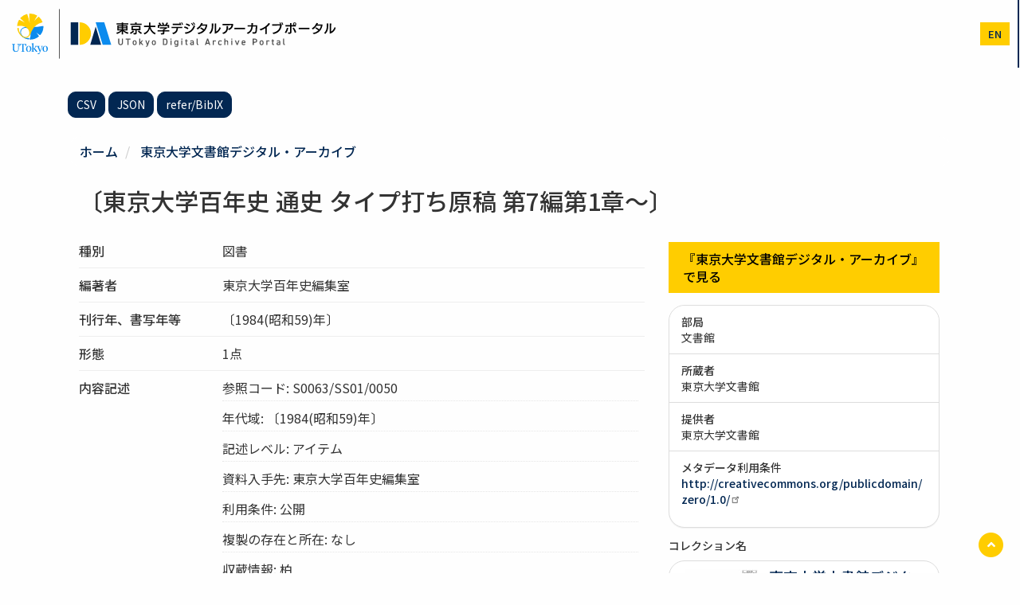

--- FILE ---
content_type: text/html; charset=UTF-8
request_url: https://da.dl.itc.u-tokyo.ac.jp/portal/assets/a3fc3c6f-23db-42ee-94e4-d2f2d91173f4
body_size: 35547
content:
<!DOCTYPE html>
<html  lang="ja" dir="ltr" prefix="content: http://purl.org/rss/1.0/modules/content/  dc: http://purl.org/dc/terms/  foaf: http://xmlns.com/foaf/0.1/  og: http://ogp.me/ns#  rdfs: http://www.w3.org/2000/01/rdf-schema#  schema: http://schema.org/  sioc: http://rdfs.org/sioc/ns#  sioct: http://rdfs.org/sioc/types#  skos: http://www.w3.org/2004/02/skos/core#  xsd: http://www.w3.org/2001/XMLSchema# ">
  <head>
    <meta charset="utf-8" />
<meta name="description" content="提供元：東京大学文書館デジタル・アーカイブ https://uta.u-tokyo.ac.jp/uta/s/da/document/6f939b97335b5159c7fa56f4c23a251b" />
<link rel="canonical" href="https://da.dl.itc.u-tokyo.ac.jp/portal/assets/a3fc3c6f-23db-42ee-94e4-d2f2d91173f4" />
<meta name="citation_title" content="〔東京大学百年史 通史 タイプ打ち原稿 第7編第1章～〕" />
<meta name="citation_author" content="東京大学百年史編集室" />
<meta property="og:site_name" content="東京大学デジタルアーカイブポータル" />
<meta property="og:type" content="article" />
<meta property="og:url" content="https://da.dl.itc.u-tokyo.ac.jp/portal/assets/a3fc3c6f-23db-42ee-94e4-d2f2d91173f4" />
<meta property="og:title" content="〔東京大学百年史 通史 タイプ打ち原稿 第7編第1章～〕 | 東京大学デジタルアーカイブポータル" />
<meta property="og:description" content="提供元：東京大学文書館デジタル・アーカイブ https://uta.u-tokyo.ac.jp/uta/s/da/document/6f939b97335b5159c7fa56f4c23a251b" />
<meta name="dcterms.title" content="〔東京大学百年史 通史 タイプ打ち原稿 第7編第1章～〕" />
<meta name="dcterms.creator" content="東京大学百年史編集室" />
<meta name="dcterms.type" content="Book" />
<meta name="twitter:card" content="summary" />
<meta name="twitter:description" content="提供元：東京大学文書館デジタル・アーカイブ" />
<meta name="twitter:title" content="〔東京大学百年史 通史 タイプ打ち原稿 第7編第1章～〕 | 東京大学デジタルアーカイブポータル" />
<meta name="Generator" content="Drupal 10 (https://www.drupal.org)" />
<meta name="MobileOptimized" content="width" />
<meta name="HandheldFriendly" content="true" />
<meta name="viewport" content="width=device-width, initial-scale=1.0" />
<script type="application/ld+json">{
    "@context": "https://schema.org",
    "@graph": [
        {
            "@type": "ItemPage",
            "@id": "https://da.dl.itc.u-tokyo.ac.jp/portal/assets/a3fc3c6f-23db-42ee-94e4-d2f2d91173f4",
            "description": "参照コード: S0063/SS01/0050\n,年代域: 〔1984(昭和59)年〕\n,記述レベル: アイテム\n,資料入手先: 東京大学百年史編集室\n,利用条件: 公開\n,複製の存在と所在: なし\n,収蔵情報: 柏",
            "author": {
                "@type": "Organization",
                "@id": "http://isni.org/isni/0000000121691048",
                "name": "The University of Tokyo",
                "url": "https://www.u-tokyo.ac.jp/"
            },
            "publisher": {
                "@type": "Organization",
                "@id": "http://isni.org/isni/0000000121691048",
                "name": "The University of Tokyo",
                "url": "https://www.u-tokyo.ac.jp/"
            }
        }
    ]
}</script>
<link href="/portal/opensearch.xml" rel="search" title="東京大学デジタルアーカイブポータル" type="application/opensearchdescription+xml" />
<link rel="icon" href="/portal/themes/custom/utokyo_archive/favicon.ico" type="image/vnd.microsoft.icon" />
<link rel="alternate" hreflang="ja" href="https://da.dl.itc.u-tokyo.ac.jp/portal/assets/a3fc3c6f-23db-42ee-94e4-d2f2d91173f4" />
<link rel="alternate" hreflang="en" href="https://da.dl.itc.u-tokyo.ac.jp/portal/en/assets/a3fc3c6f-23db-42ee-94e4-d2f2d91173f4" />
<script>window.a2a_config=window.a2a_config||{};a2a_config.callbacks=[];a2a_config.overlays=[];a2a_config.templates={};</script>

    <title>〔東京大学百年史 通史 タイプ打ち原稿 第7編第1章～〕 | 東京大学デジタルアーカイブポータル</title>
    <link rel="stylesheet" media="all" href="/portal/sites/default/files/css/optimized/css_Awu9YtmWu_taaaaJKswYqKQEUWlATiU0b-9Ka6etFfU.pYA92qiAPS662AtCQt6lMeZYgkI683UmfkdP-4BIymA.css?t8sm46" />
<link rel="stylesheet" media="all" href="/portal/sites/default/files/css/optimized/css_xnDYBl4OD9snX7Sf9EyJ9VkzRg71lff1OegyGLU8z1w.l_5ZkiCBh5EcPa_3_oVW7iVMoKNAq5rw47oEzn5A4uM.css?t8sm46" />
<link rel="stylesheet" media="all" href="/portal/sites/default/files/css/optimized/css_gfUtLDXi72df47AexuJ-vm_wJb2QkME0vEvBnJxO6dA.x5nsh_uKblK9k6iDq9xx7vDex30jZc5ML0YXij4JCf0.css?t8sm46" />
<link rel="stylesheet" media="all" href="/portal/sites/default/files/css/optimized/css_CYXnyo1qFoxHAoBBNsSqN8PVNbP8sxeQ_LtauZ50Wgs.g1uXGwNn2HpE6NbJGbnMjYWIh7kyfoVz_UhSlBh2o3s.css?t8sm46" />
<link rel="stylesheet" media="all" href="/portal/sites/default/files/css/optimized/css_QF7anExUIQ9m7lRlQYpqk7QebuejK_k7Tyzw3UgZ-hg.PZJw_IXbQZH7i6WEC-FHNDBoI3_PTyzLEmC7wWy4oTU.css?t8sm46" />
<link rel="stylesheet" media="all" href="/portal/sites/default/files/css/optimized/css_7QllbjqoprdCwoIdo3V7DWqJKkTBOzMJn-xZmsutiww.8xdGy7dXc6zJNYRxgF4k0vgBhKloby5N-_V1MMOlg8A.css?t8sm46" />
<link rel="stylesheet" media="all" href="/portal/sites/default/files/css/optimized/css_hnJTGN1fzih_ZZssV428NML2NhpFxXlJrqaLNgE8CHo.F9pmb7LygmrpoeT1fXJA7PaAVf2oWybBXF5F5Eihki4.css?t8sm46" />
<link rel="stylesheet" media="all" href="/portal/sites/default/files/css/optimized/css__13fw7LchbE-h7zw4b3GPIwiFWcaKaefv7L39uOe9so.KNMtBlCBCom77JyoWGB48Q3ueDS7rzZa_7XYX8jrDaA.css?t8sm46" />
<link rel="stylesheet" media="all" href="/portal/sites/default/files/css/optimized/css_0jPT-BWLonFoD1a1XPcxcniBn9WgukRnniaE-xYrMIs.eYuzxX6GcmG8wPZRhL7aCvvGdgilCJbuAMMEoRSvz4o.css?t8sm46" />
<link rel="stylesheet" media="all" href="/portal/sites/default/files/css/optimized/css_wcTRp4Ty5SGu4F6Mj_Src4xCVH1pAn1ZKdFhbgibbUI.Sk-ip5PYfIjxUJ83DbxAtt7sIYi2qRj5I2X4c7e8Vm0.css?t8sm46" />
<link rel="stylesheet" media="all" href="/portal/sites/default/files/css/optimized/css_XYJeCymlgeYq2fA8gUC7CjnYFGGkur-vgRftab7u22k.kpMc62oK0cmz6PxvM1ud_W8MfI7jbwibsQJBwUKnj6o.css?t8sm46" />
<link rel="stylesheet" media="all" href="/portal/sites/default/files/css/optimized/css_GbvmbJJu3etNuvRxzgpArn9FbrGIPob5sKfVZm03KVw.b0Zuw7zuYwqRxAI1V79cTc_023d639V2bQ6KyuEtbY0.css?t8sm46" />
<link rel="stylesheet" media="all" href="/portal/sites/default/files/css/optimized/css_Q6hS9heFRWwmGWvo9WsD_D6nDHdUaUnYt6sC6_oX9L8.KZBkzzAnxe-rSrbfNF3hMC36Vi24PspRllNxk4SA9Ww.css?t8sm46" />
<link rel="stylesheet" media="all" href="/portal/sites/default/files/css/optimized/css_41w6dBZ448pJSogyLgoToui9MDm8KnZHhhxIUFUonds.OEQdpDVv9HCL0W1G8joTgx4QU18BwHF_U8oGVGNvQkM.css?t8sm46" />
<link rel="stylesheet" media="all" href="/portal/sites/default/files/css/optimized/css_JCU_zSqQm3rvBIXWevl-Uch6AS6Fms27h_AxAbdSM2A.2mNgp1qsab5wdrSlpKLQv707xKZ0u6LnqctpgDVxkVk.css?t8sm46" />
<link rel="stylesheet" media="all" href="/portal/sites/default/files/css/optimized/css__7a65Qsn2GbI6R4HiSGaSbf2n93vUm8S71hKr7aus8Y.0Qb5zpcCHmzpoF5ZOnDsfklWZn6rg3JsnrG0c7cJ-44.css?t8sm46" />
<link rel="stylesheet" media="all" href="/portal/sites/default/files/css/optimized/css_PRpLCpZQr4zTfafBQvuU6Ai1fdWr3UHToA3uiawHjkM.ybUumOAfypImy43Vv-LaLv2adFYQzyPwQRNOr2o918E.css?t8sm46" />
<link rel="stylesheet" media="all" href="/portal/sites/default/files/css/optimized/css_Q7zLgQvyD3dkOHXnT2wFwjtThfQupYWs-a29sqLPi4I.NBaa9xsCtF_rCNvid3JjjAs77Sb-JtnwFbAZvmTkOJs.css?t8sm46" />
<link rel="stylesheet" media="all" href="/portal/sites/default/files/css/optimized/css_uY-6t5QdAL3XAXZDd2MnsDHv7hlVdopgBLmb2Fw8MM0.kPj1f85HT-x6lD3WcW4Y8vS7dkBQHDkUUUbVV177LbU.css?t8sm46" />
<link rel="stylesheet" media="all" href="/portal/sites/default/files/css/optimized/css_8duX9OpZa85uYZj8jmsQBFwg_vjGMWC2RyELhH5gbBI.2DsW4xrF2Qz3kx0js4T9NudeaU_P1-sLFER0E11LU9I.css?t8sm46" />
<link rel="stylesheet" media="all" href="/portal/sites/default/files/css/optimized/css_CGq7GsA3HDZJfa_77rY3PsBdOyaXJqphspvSgOIIegE.rs6MAFdD8tfcz5ZuHhy7MB4daSAH_DUcus4S2MYYguE.css?t8sm46" />
<link rel="stylesheet" media="all" href="//cdn.jsdelivr.net/npm/swiper@11/swiper-bundle.min.css" />
<link rel="stylesheet" media="all" href="/portal/sites/default/files/css/optimized/css_8dRX7amF-4jvnyE3Z3nIDRxu5wXhYzk-3pZKK2oisNk.UDWJIq5bzfw_PpaHDk18qUoyq2CvUnMZbvj7Yul53b4.css?t8sm46" />
<link rel="stylesheet" media="all" href="//fonts.googleapis.com/earlyaccess/notosansjp.css" />

    
  </head>
  <body class="path-node page-node-type-assets has-glyphicons">
    <a href="#main-content" class="visually-hidden focusable skip-link">
      メインコンテンツに移動
    </a>
    <noscript><iframe src="https://www.googletagmanager.com/ns.html?id=GTM-MSFH9W9"
                  height="0" width="0" style="display:none;visibility:hidden"></iframe></noscript>

      <div class="dialog-off-canvas-main-canvas" data-off-canvas-main-canvas>
    <div class="wrap-content">
          <header>

        <div class="container-fluid">
          <div class="row">
            <div class="col-11 col-sm-10 col-lg-4 px-1 px-sm-3">
              <h1 class="name navbar-brand"><a href="https://da.dl.itc.u-tokyo.ac.jp/portal/"><img src="/portal/themes/custom/utokyo_archive/logo.svg" height="65" alt="" class="mx-2" /></a></h1>
            </div>
            <div class="col-1 col-sm-2 col-lg-8 pr-0">
            
                                      <div id="navbar-collapse" class="navbar-collapse collapse">
                  <div class="region region-navigation-collapsible">
    <nav role="navigation" aria-labelledby="block-utokyo-archive-main-menu-menu" id="block-utokyo-archive-main-menu">
            <h2 class="sr-only" id="block-utokyo-archive-main-menu-menu">メインナビゲーション</h2>

      
      <ul class="menu menu--main nav navbar-nav">
                        <li>
        <a href="/portal/" data-drupal-link-system-path="&lt;front&gt;">ホーム</a>
                  </li>
                        <li>
        <a href="/portal/search" data-drupal-link-system-path="search">検索</a>
                  </li>
                        <li>
        <a href="/portal/collection" data-drupal-link-system-path="collection">コレクション</a>
                  </li>
                        <li>
        <a href="/portal/database/list" data-drupal-link-system-path="database/list">リンク集</a>
                  </li>
                        <li>
        <a href="/portal/news" data-drupal-link-system-path="news">ニュース</a>
                  </li>
                        <li>
        <a href="/portal/help/home" data-drupal-link-system-path="node/2">ヘルプ</a>
                  </li>
        </ul>
  

  </nav>

  </div>

              </div>
                          <div class="header-menus">
                                <div class="region region-header-utility">
    
<div  class="language-switcher-language-url block block-wrap block-language block-language-blocklanguage-interface clearfix" id="block-change-lang" role="navigation">
  <div class="block-inside">
    <section>
      
            

              <ul class="links"><li hreflang="ja" data-drupal-link-system-path="node/21099" class="ja is-active" aria-current="page"><a href="/portal/assets/a3fc3c6f-23db-42ee-94e4-d2f2d91173f4" class="language-link is-active" hreflang="ja" data-drupal-link-system-path="node/21099" aria-current="page">ja</a></li><li hreflang="en" data-drupal-link-system-path="node/21099" class="en"><a href="/portal/en/assets/a3fc3c6f-23db-42ee-94e4-d2f2d91173f4" class="language-link" hreflang="en" data-drupal-link-system-path="node/21099">en</a></li></ul>
          </section>
  </div>
</div>


  </div>

                                                          <button type="button" class="navbar-toggle" data-toggle="collapse" data-target="#navbar-collapse">
                  <span class="sr-only">Toggle navigation</span>
                  <span class="icon-bar"></span>
                  <span class="icon-bar"></span>
                  <span class="icon-bar"></span>
                </button>
                            </div>
            </div>
          </div>
        </div>
    </header>
  
        <div class="region region-header">
    
  </div>

  
    <div role="main" class="main-container mt-5 js-quickedit-main-content">
  
              

    <div class="container">
      <div class="row">

                
                        <section class="col-md-12">

                                              <div class="highlighted">  <div class="region region-highlighted">
    <div data-drupal-messages-fallback class="hidden"></div>

  </div>
</div>
                      
                    
                                <a id="main-content"></a>
              <div class="region region-content">
    
<div  class="views-element-container block block-wrap block-views block-views-blockassets-export-block-1 clearfix" id="block-assets-export">
  <div class="block-inside">
    <section>
      
            

              <div class="form-group"><div class="view view-assets-export view-id-assets_export view-display-id-block_1 js-view-dom-id-af1a38afbaeac2cbe8cb015b1247f0311790b74ef77a6c4e87af27806da5dfe9">
  
    
      
      <div class="view-content">
          <div><p><a href="/portal/assets/a3fc3c6f-23db-42ee-94e4-d2f2d91173f4/csv" class="btn btn-sm btn-default" download>CSV</a> <a href="/portal/assets/a3fc3c6f-23db-42ee-94e4-d2f2d91173f4?_format=json" class="btn btn-sm btn-default" target="_blank">JSON</a> <a href="/portal/assets/a3fc3c6f-23db-42ee-94e4-d2f2d91173f4?_format=bix" class="btn btn-sm btn-default" target="_blank">refer/BibIX</a> </p></div>

    </div>
  
          </div>
</div>

          </section>
  </div>
</div>


<div  id="block-utokyo-archive-custom-breadcrumb-for-assets" class="block block-wrap block-meta-collection block-meta-collection-breadcrumb-block clearfix">
  <div class="block-inside">
    <section>
      
            

                <ol class="breadcrumb">
          <li >
                  <a href="/portal/">ホーム</a>
              </li>
          <li >
                  <a href="/portal/collection/uta">東京大学文書館デジタル・アーカイブ</a>
              </li>
      </ol>

          </section>
  </div>
</div>

  <div class="row bs-2col-stacked node node--type-assets node--view-mode-full">
  

    <header class="mb-5 col-sm-12">
        
                          <h1  class="page-header my-1 py-1" >
      〔東京大学百年史 通史 タイプ打ち原稿 第7編第1章～〕</h1>
      
  


  </header>
  
    <div class="col-sm-8">
    
  <div class="field field--name-field-type2 field--type-entity-reference field--label-inline">
    <div class="field--label">種別</div>
          <div class="field--items">
              <div class="field--item">図書</div>
              </div>
      </div>

  <div class="field field--name-field-creator field--type-string field--label-inline">
    <div class="field--label">編著者</div>
          <div class="field--items">
              <div class="field--item">東京大学百年史編集室</div>
              </div>
      </div>

  <div class="field field--name-field-issued field--type-string field--label-inline">
    <div class="field--label">刊行年、書写年等</div>
          <div class="field--items">
              <div class="field--item">〔1984(昭和59)年〕</div>
              </div>
      </div>

  <div class="field field--name-field-extent field--type-string field--label-inline">
    <div class="field--label">形態</div>
          <div class="field--items">
              <div class="field--item">1点</div>
              </div>
      </div>

  <div class="field field--name-field-description field--type-text-long field--label-inline">
    <div class="field--label">内容記述</div>
          <div class="field--items">
              <div class="field--item"><p>参照コード: S0063/SS01/0050</p>
</div>
          <div class="field--item"><p>年代域: 〔1984(昭和59)年〕</p>
</div>
          <div class="field--item"><p>記述レベル: アイテム</p>
</div>
          <div class="field--item"><p>資料入手先: 東京大学百年史編集室</p>
</div>
          <div class="field--item"><p>利用条件: 公開</p>
</div>
          <div class="field--item"><p>複製の存在と所在: なし</p>
</div>
          <div class="field--item"><p>収蔵情報: 柏</p>
</div>
              </div>
      </div>

  </div>
  
    <div class="item-aside col-sm-4">
        
            <ul  class="list-unstyled list-item-url">
                                <li  >
      <a href="https://uta.u-tokyo.ac.jp/uta/s/da/document/6f939b97335b5159c7fa56f4c23a251b" target="_blank">『東京大学文書館デジタル・アーカイブ』で見る</a></li>
      
      </ul>
  


<div  class="panel panel-default my-4 panel-sm">
      
<ul  class="list-group mb-4">
            <li  class="list-group-item">
            <div  class="field-label-above">部局</div>
  
            <div  class="comma-separated">
                                <span  >
      文書館</span>
      
      </div>
  
    </li>

      <li  class="list-group-item">
            <div  class="field-label-above">所蔵者</div>
  
            <div  class="comma-separated">
                                <span  >
      東京大学文書館</span>
      
      </div>
  
    </li>

      <li  class="list-group-item">
            <div  class="field-label-above">提供者</div>
  
            <div  class="comma-separated">
                                <span  >
      東京大学文書館</span>
      
      </div>
  
    </li>


<li  class="list-group-item">
              <div  class="field-label-above">メタデータ利用条件</div>
  
                  <a href="http://creativecommons.org/publicdomain/zero/1.0/" target="_blank">http://creativecommons.org/publicdomain/zero/1.0/</a>
      
  

    
                  


      
  


  </li>

  </ul>

  </div>
      <div  class="small">
            <h4  class="item-aside__title field-label-above">コレクション名</h4>
  
            <ul  class="list-group mb-4">
                                <li  class="list-group-item" >
      
<div  class="media">
            <div  class="media-left">
        
                    <a href="/portal/collection/uta" hreflang="ja"><img loading="lazy" src="/portal/sites/default/files/styles/thumbnail/public/2019-04/utarchivescoverimage.jpg?itok=VYhNVT84" width="100" height="61" alt="uta" typeof="foaf:Image" class="img-responsive" />

</a>

      
  
    </div>


<div  class="media-body">
          
                  <h4 class="media-heading">
  <a href="/portal/collection/uta" hreflang="ja">東京大学文書館デジタル・アーカイブ</a>
</h4>

      
  

    
                          <div  class="media-body" >
      東京大学文書館が所蔵する資料の検索とデジタル化された画像の閲覧ができます。</div>
      
  


  </div>

  </div>


</li>
      
      </ul>
  
    </div>

        <div  class="field-label-inline">シェアする</div>
  
                  <span class="a2a_kit a2a_kit_size_32 addtoany_list" data-a2a-url="https://da.dl.itc.u-tokyo.ac.jp/portal/assets/a3fc3c6f-23db-42ee-94e4-d2f2d91173f4" data-a2a-title="〔東京大学百年史 通史 タイプ打ち原稿 第7編第1章～〕"><a class="a2a_button_facebook"></a><a class="a2a_button_x"></a></span>
      
  


  </div>
  
    <div class="col-sm-12">
          <div  class="my-5 py-3">
            <h4  class="field-label-above">関連資料</h4>
  
                  <div class="views-element-container form-group"><div class="view view-more-like-this view-id-more_like_this view-display-id-block_1 js-view-dom-id-ae725af23d3987a5ff3c7ede91ff57e17314ee5d438c78c9bb909f8a1ac7f04a">
  
    
      
      <div class="view-content">
      <div id="views-bootstrap-more-like-this-block-1"  class="grid views-view-grid horizontal">
            <div class="row row-1">
                  <div class="col col-xs-6 col-sm-6 col-md-4 col-lg-4">
            <div class="views-field views-field-nothing"><span class="field-content"><div class="media mb-3">
<div class="pull-left"><img src="https://da.dl.itc.u-tokyo.ac.jp/portal/themes/custom/utokyo_archive/images/no_image.png" alt="" width="90" height="74" class="no-image" /></div>
<div class="media-body">
<h4 class="media-heading"><a href="/portal/assets/d3ee6acc-0909-44a4-b25a-04b4320a4488" hreflang="ja">〔東京大学百年史 通史 タイプ打ち原稿 第7編第2章～〕</a></h4>
<div class="mb-2">東京大学百年史編集室</div>
<div class="mb-2 asset-meta-group"></div>
<div class="small view-search__resource">
<div class="mb-1">東京大学文書館デジタル・アーカイブ | 文書館</div>
</div>
</div>
</div></span></div>
          </div>
          
          
          
                            <div class="col col-xs-6 col-sm-6 col-md-4 col-lg-4">
            <div class="views-field views-field-nothing"><span class="field-content"><div class="media mb-3">
<div class="pull-left"><img src="https://da.dl.itc.u-tokyo.ac.jp/portal/themes/custom/utokyo_archive/images/no_image.png" alt="" width="90" height="74" class="no-image" /></div>
<div class="media-body">
<h4 class="media-heading"><a href="/portal/assets/990cfbab-8baa-4c4f-8f48-0a1b227369a3" hreflang="ja">〔東京大学百年史 通史 タイプ打ち原稿 第1編第1章～〕</a></h4>
<div class="mb-2">東京大学百年史編集室</div>
<div class="mb-2 asset-meta-group"></div>
<div class="small view-search__resource">
<div class="mb-1">東京大学文書館デジタル・アーカイブ | 文書館</div>
</div>
</div>
</div></span></div>
          </div>
                      <div class="clearfix visible-xs-block"></div>
          
                      <div class="clearfix visible-sm-block"></div>
          
          
                            <div class="col col-xs-6 col-sm-6 col-md-4 col-lg-4">
            <div class="views-field views-field-nothing"><span class="field-content"><div class="media mb-3">
<div class="pull-left"><img src="https://da.dl.itc.u-tokyo.ac.jp/portal/themes/custom/utokyo_archive/images/no_image.png" alt="" width="90" height="74" class="no-image" /></div>
<div class="media-body">
<h4 class="media-heading"><a href="/portal/assets/17bd953d-23d6-43fe-a9aa-8c3cddcfee7f" hreflang="ja">〔東京大学百年史 通史 タイプ打ち原稿 第5編第1章～〕</a></h4>
<div class="mb-2">東京大学百年史編集室</div>
<div class="mb-2 asset-meta-group"></div>
<div class="small view-search__resource">
<div class="mb-1">東京大学文書館デジタル・アーカイブ | 文書館</div>
</div>
</div>
</div></span></div>
          </div>
          
          
                      <div class="clearfix visible-md-block"></div>
          
                      <div class="clearfix visible-lg-block"></div>
                        </div>
          <div class="row row-2">
                  <div class="col col-xs-6 col-sm-6 col-md-4 col-lg-4">
            <div class="views-field views-field-nothing"><span class="field-content"><div class="media mb-3">
<div class="pull-left"><img src="https://da.dl.itc.u-tokyo.ac.jp/portal/themes/custom/utokyo_archive/images/no_image.png" alt="" width="90" height="74" class="no-image" /></div>
<div class="media-body">
<h4 class="media-heading"><a href="/portal/assets/e8c1a820-738b-453b-9442-e622ea0e3127" hreflang="ja">〔東京大学百年史 通史 タイプ打ち原稿 第4編第1章～〕</a></h4>
<div class="mb-2">東京大学百年史編集室</div>
<div class="mb-2 asset-meta-group"></div>
<div class="small view-search__resource">
<div class="mb-1">東京大学文書館デジタル・アーカイブ | 文書館</div>
</div>
</div>
</div></span></div>
          </div>
          
          
          
                            <div class="col col-xs-6 col-sm-6 col-md-4 col-lg-4">
            <div class="views-field views-field-nothing"><span class="field-content"><div class="media mb-3">
<div class="pull-left"><img src="https://da.dl.itc.u-tokyo.ac.jp/portal/themes/custom/utokyo_archive/images/no_image.png" alt="" width="90" height="74" class="no-image" /></div>
<div class="media-body">
<h4 class="media-heading"><a href="/portal/assets/b3c657c6-fec9-4120-8f5d-3722713e2854" hreflang="ja">〔東京大学百年史 通史 タイプ打ち原稿 第3編第1章～〕</a></h4>
<div class="mb-2">東京大学百年史編集室</div>
<div class="mb-2 asset-meta-group"></div>
<div class="small view-search__resource">
<div class="mb-1">東京大学文書館デジタル・アーカイブ | 文書館</div>
</div>
</div>
</div></span></div>
          </div>
                      <div class="clearfix visible-xs-block"></div>
          
                      <div class="clearfix visible-sm-block"></div>
          
          
                            <div class="col col-xs-6 col-sm-6 col-md-4 col-lg-4">
            <div class="views-field views-field-nothing"><span class="field-content"><div class="media mb-3">
<div class="pull-left"><img src="https://da.dl.itc.u-tokyo.ac.jp/portal/themes/custom/utokyo_archive/images/no_image.png" alt="" width="90" height="74" class="no-image" /></div>
<div class="media-body">
<h4 class="media-heading"><a href="/portal/assets/03248ad2-aae5-4ac8-99a9-7d00a1454123" hreflang="ja">〔東京大学百年史 通史 タイプ打ち原稿 第2編第1章～〕</a></h4>
<div class="mb-2">東京大学百年史編集室</div>
<div class="mb-2 asset-meta-group"></div>
<div class="small view-search__resource">
<div class="mb-1">東京大学文書館デジタル・アーカイブ | 文書館</div>
</div>
</div>
</div></span></div>
          </div>
          
          
                      <div class="clearfix visible-md-block"></div>
          
                      <div class="clearfix visible-lg-block"></div>
                        </div>
      </div>

    </div>
  
          </div>
</div>

      
  
    </div>


  </div>
  
</div>



  </div>

                  </section>

                      </div>
    </div>
  </div>

</div>

<div class="footer-top">
  <div class="text-center py-5 block-inside">
    <a href="https://www.u-tokyo.ac.jp/ja/index.html" tagert="blank"><img src="/portal/themes/custom/utokyo_archive/images/logo_university.svg" width="200"></a>
  </div>
</div>


  <footer class="footer role="contentinfo">
    <div class="container text-center">
              
            <p>UTokyo Digital Archive Portal</p>
    </div>
  </footer>

<a href="#" id="js-back-to-top" class="scroll pull-right">
  <span class="fa-stack">
    <i class="fas fa-circle fa-stack-2x"></i>
    <i class="fas fa-angle-up fa-stack-1x fa-inverse"></i>
  </span>
  <span class="sr-only sr-only-focusable">ページTOPに戻る<span>
</a>

  </div>

    
    <script type="application/json" data-drupal-selector="drupal-settings-json">{"path":{"baseUrl":"\/portal\/","pathPrefix":"","currentPath":"node\/21099","currentPathIsAdmin":false,"isFront":false,"currentLanguage":"ja"},"pluralDelimiter":"\u0003","suppressDeprecationErrors":true,"gtag":{"tagId":"","otherIds":[],"events":[],"additionalConfigInfo":[]},"ajaxPageState":{"libraries":"eJxlj9EOgyAMRX-IwCeZKhVxQF1bVP5-bDFZ5l5Oe09fesF7JSjNwbXYmamoGYlUlGFzumBGMxGjW58VuVkqExo8NcXycJ7rBsle0QSikHBQCC503LOFFc5fmY00UcxuBEFTlR6NBuBpiTu6uf8idylH3JDvtpZOFkh7xKOf30PchzaTrwnNgeNMnIdvuT_zAruEa30","theme":"utokyo_archive","theme_token":null},"ajaxTrustedUrl":[],"gtm":{"tagId":null,"settings":{"data_layer":"dataLayer","include_classes":false,"allowlist_classes":"","blocklist_classes":"","include_environment":false,"environment_id":"","environment_token":""},"tagIds":["GTM-MSFH9W9"]},"data":{"extlink":{"extTarget":false,"extTargetAppendNewWindowLabel":"(opens in a new window)","extTargetNoOverride":false,"extNofollow":false,"extNoreferrer":true,"extFollowNoOverride":false,"extClass":"ext","extLabel":"(link is external)","extImgClass":false,"extSubdomains":true,"extExclude":"","extInclude":"","extCssExclude":"","extCssInclude":"","extCssExplicit":".region-content,.view-id-assets_export","extAlert":false,"extAlertText":"This link will take you to an external web site. We are not responsible for their content.","extHideIcons":false,"mailtoClass":"mailto","telClass":"","mailtoLabel":"(link sends email)","telLabel":"(link is a phone number)","extUseFontAwesome":false,"extIconPlacement":"append","extFaLinkClasses":"fa fa-external-link","extFaMailtoClasses":"fa fa-envelope-o","extAdditionalLinkClasses":"","extAdditionalMailtoClasses":"","extAdditionalTelClasses":"","extFaTelClasses":"fa fa-phone","whitelistedDomains":[],"extExcludeNoreferrer":""}},"bootstrap":{"forms_has_error_value_toggle":1},"field_group":{"html_element":{"mode":"full","context":"view","settings":{"classes":"list-group-item","id":"","element":"li","show_label":false,"label_element":"h3","attributes":"","effect":"none","speed":"fast","show_empty_fields":false,"label_element_classes":""}}},"user":{"uid":0,"permissionsHash":"238f66732cfc56b483ad3576e48205ce81cd55ff34d60c4ef4c62c778a5d9d2d"}}</script>
<script src="/portal/sites/default/files/js/optimized/js_dxIVcwvQ00owLGoUGPTfRYXU-T5rnj8Xi0cXfb3Kn58._JqT3SQfawRcv_BIHPThkBvs0OEvtFFmqPF_lYI_Cxo.js?v=3.7.1"></script>
<script src="/portal/sites/default/files/js/optimized/js_QbYvqPKD53Dt6UJYMdvz4LLFCFMR1TrPp0_77XzvCv4.wS2uVRqHc4EvPGtoLo5m7Pcccpv36D8pV0fAdz52yrs.js?v=1.13.7"></script>
<script src="/portal/sites/default/files/js/optimized/js_w0iO3No0CsyHgJmryEbhwpkh5zx6m6dhvawBt4ufwyA.HRN_m4FplP890kDvBJQuv0fEgTHDKwrMZA2zBldV1JY.js?v=1.0.1"></script>
<script src="/portal/sites/default/files/js/optimized/js_C0yZbcGu1XTWgr_yHaJWG9YY3gNq9EyWRJzyXJLH0-s.7RIfSj4VqoLhREJ52XTccN6CnsKlg-JQ3T9YOVHV_JE.js?t8sm46"></script>
<script src="/portal/sites/default/files/js/optimized/js_Hpe5jrMuKXrV4HSTMApXJsNBxraAgcHUrTjxkwWKqy8.9H1W9OQqD9V27idEVOJMCFAQtGS4Scq-gAQciKr0U2M.js?v=10.5.6"></script>
<script src="/portal/sites/default/files/js/optimized/js_V1oRQ-kJlXBZaEklOtPUe_1t8-l0RS94HJ3gsqxKikc.LMtm7OsF5tFcpxpmBexOddu30l-Xz-FUCSBPovfiEt8.js?v=10.5.6"></script>
<script src="/portal/sites/default/files/js/optimized/js_KRjtvzl6UujB23-j_sF6dqOcbqg2z8ej98A8RU9bGsg.kjk12BMQYgWzHTlTsh40oAfzJ1jsDD0rpt092h-M9uk.js?v=10.5.6"></script>
<script src="//cdn.jsdelivr.net/npm/swiper@11/swiper-bundle.min.js"></script>
<script src="/portal/sites/default/files/js/optimized/js_WmhavmnC0K35xZ9vLX51qtRqFT74puvZXIMWnNUYpbM.HmKlReEYCiV9GnfhxV81WuXqMJ6i6CJEQgYJrzlXRtw.js?v=6.2.0"></script>
<script src="//static.addtoany.com/menu/page.js" async></script>
<script src="/portal/sites/default/files/js/optimized/js_ykLxvKp5rvcarVrf36wQkum3dKR3rl-G_-w1QumySTw.ikup2Su_4IByHFAHX4rmMY3BfaDu_RDNTQ5xXSrcX2c.js?v=10.5.6"></script>
<script src="/portal/sites/default/files/js/optimized/js_zTKHLALT9uDGayXxpfzaNhxaHzxn_r20DEdPVrWXvdc.iyvAualsc_vkl5u2LOyp1MBCu7agjkM-i1bVa8BxGjA.js?t8sm46"></script>
<script src="/portal/sites/default/files/js/optimized/js_RqhDxUPG_m0WExyY4pmSvnkhHlnPORPlU8F9zlVRcxc.SkxGuKGT_wgl0HoPP-bDud9TXOmyY3GoG-I4Svvwsws.js?t8sm46"></script>
<script src="/portal/sites/default/files/js/optimized/js_8UdJcZRMBG5y16eJPevHkWs9FsCVxQR7yhQTuA45XF0.5ZM7TVX135CElkjtQjLMKb9vqgru58OOjigmmiDhX4M.js?t8sm46"></script>
<script src="/portal/sites/default/files/js/optimized/js_X41DZ8AHQyNavU3_rzK1gJefUwwKwXnhaeXpQsEKLtE.NCGGo_rzeqyk21_7xVnkkf2A184RUKCwPBKMgyo6iLA.js?t8sm46"></script>
<script src="/portal/sites/default/files/js/optimized/js_Y0zqdENzEqt_E4ERUadiqDbSngYdWjTYlIV8NypTW_Y.6QBARPZ0L2o0r2itKNqQ4Bxnl3GnNfAHMC7ZJBDKBk8.js?t8sm46"></script>
<script src="/portal/sites/default/files/js/optimized/js_RmkPAb98qqKDUXvlmBtyPDm8ywhTV7aGiDt3q5xY43A.WXiaerz_lqFhWnTEfAR7ywtomFnPOvSMJaX29xKNXCo.js?t8sm46"></script>
<script src="/portal/sites/default/files/js/optimized/js_Lzs1T5vwUmpTXduGI6Uw3kMydzc9TIzvG8YUj7r1sxQ.ggPguCBQP52FA-CBxk5PJHl1pPDg834sZtvn9i0iNuI.js?t8sm46"></script>
<script src="/portal/sites/default/files/js/optimized/js_CBmj-NGYY74fyp5FkTWtfilgxNpzBEmlCM8EXc8vW3k.Xaa6GuDtfwKf5VN2w4goKRZY1A0ukAiA8m-9Vbb8vO0.js?t8sm46"></script>
<script src="/portal/sites/default/files/js/optimized/js_J9cOXtTJwnh88kFlTO96yA-_jgYfmOpszKFolYhQ6s0.ywDyyWUlbUyip0lVHQKl_m7VbX66a2UXyHblCrL0qAA.js?t8sm46"></script>
<script src="/portal/sites/default/files/js/optimized/js_dOBpxi7GjmCLEEHbsC_wSM1qf1mYfpGaREpMkbvQCfg.WRMfSjfAOTxG7nsfpRRzBxqvRZaINXfpHyl4W-sO734.js?t8sm46"></script>
<script src="/portal/sites/default/files/js/optimized/js_VeAU1muRGCKFuadEpcvgJWC9dEFJgW9WSwSHw_L2eM0.3jnxPTe9roKFaGjUdh0Iy8nJWm4ExCIk95dwaytuNUU.js?v=10.5.6"></script>
<script src="/portal/modules/contrib/google_tag/js/gtag.js?t8sm46"></script>
<script src="/portal/sites/default/files/js/optimized/js_5lyEgtuYzFbknt789sXbvgY6WOEBhn68zCRaGR5wIJc.pydd31qeaVwnZ7zmVFZER7RdslYTSa4L05Z96Bj0rpA.js?v=10.5.6"></script>
<script src="/portal/sites/default/files/js/optimized/js_utLsAJsDbC4d31s55CYjRLyia9YaxQK0CpqtCo9KTGU.AakIYaR2Uz2KOh8NyVjqAVFi0_PK71-9eusY_w7zb8o.js?t8sm46"></script>
<script src="/portal/sites/default/files/js/optimized/js_1woVuTYaOTc9db19BvtYERQ-r3zrWbaX8Iy9t_Z2qoM.pMTBYmavvxWwegzqwJmMmmYVLsQ3cxiWBi9yq_dxzNM.js?v=4.3.0"></script>
<script src="/portal/sites/default/files/js/optimized/js_mjv4qhOv2_1-EQeYpZwvWqHcMokP3Cu36uHh9tRNXFY.CJF84Dv0PjH3KPaqgwzS-NJS45qPbXaVePB7UAw-uH8.js?v=10.5.6"></script>
<script src="/portal/sites/default/files/js/optimized/js_ezwJb8QjKN82W11Y2widYXtFt5DfOo-fgZxIg_9sAik.s0ftg9DcYKonxRNsyujPK8mZFoHu6DwZvsB0967odSI.js?v=10.5.6"></script>
<script src="/portal/sites/default/files/js/optimized/js_G8podNJjOsxKvo_RVe4-f79_ME43boCp5OhhwF87kOc.CmHewv09bU-2iMTQUA9fYmgUfGdx8v6eCV0c0HTKVv0.js?v=10.5.6"></script>
<script src="/portal/sites/default/files/js/optimized/js_4U9SBopuH5HPAEkg-T4FRgJNOtN-UL_fLsfmLl9ivhU.yrLz7tyeV086KrTMxj73Nmv08YFVGSYCp5k5fd0eT0o.js?t8sm46"></script>
<script src="/portal/sites/default/files/js/optimized/js_RpLV1j1SEgkAOBNxIxvzKXRlefOlhPa03lpGt46bJEg.c2rCp4-_7ZXfFWbytshgEeq0u86qIiKJISLuIVAdXa4.js?v=10.5.6"></script>
<script src="/portal/sites/default/files/js/optimized/js_MAhYTTFL4Ouv_wxtvSRFb_u5MOCZdIaO1SULjv3Xze0.GF62KhC4zuJDR_TlobWoeVw_zSSToQ3H0byAdk3c3Rg.js?t8sm46"></script>
<script src="/portal/sites/default/files/js/optimized/js_mFzUkjUxStqgHC8aG7xRbdL6fE1PCi6EiNgqsEIWhqc.cYj9C0wVeS2Oy7YJw442htzvg8IisUHu8l1AWPs-BdE.js?t8sm46"></script>
<script src="/portal/modules/contrib/google_tag/js/gtm.js?t8sm46"></script>
<script src="/portal/sites/default/files/js/optimized/js_OEIO6SNO4Py3aIA7kdbQxrCL-oz9XfuG5XYpRwRxzu0.OE_TzKcjop5l1nSfMbMpn2kcS7W0UokHwWhlmO4uczM.js?v=10.5.6"></script>
<script src="/portal/sites/default/files/js/optimized/js_CK8rnR3isPGMaS7xkRFDP_iW2kNPKGge9CwV-KxoBbc.GFBCPjq38qEr13oqKdq2S1m_txzRQc7KOSm2_X4H-bs.js?v=10.5.6"></script>
<script src="/portal/sites/default/files/js/optimized/js_-xw5_tmz5rfDF26DN3rTsT1u856tgW6Q53GU-NRWDl8.z6UNabjesPqHW32bikFMsrBVgmJiUXVkN8bTaP8rq_A.js?t8sm46"></script>
<script src="/portal/sites/default/files/js/optimized/js_F1_WGURKgcgU7yO53MIYbYcsI37GpYB4CFB_sidnsNU.RH6w-lKrDQ1csTj0ZI-EBroOyuUq8n2Klopi36XH0I8.js?v=10.5.6"></script>
<script src="/portal/sites/default/files/js/optimized/js_YCM1keJaPdmGT0DYgHYhQ_953PsdSAc3nIsWkmA2aGE.dPFqRTHtnnXIjuSfJ3VoObuog6LYTkgeo_Q6kKM8pes.js?v=10.5.6"></script>

  </body>
</html>
